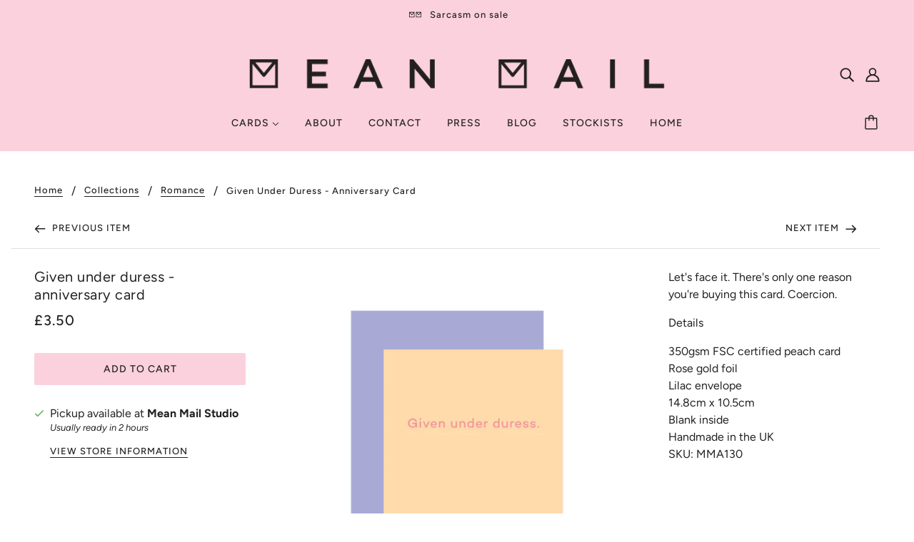

--- FILE ---
content_type: application/x-javascript; charset=utf-8
request_url: https://bundler.nice-team.net/app/shop/status/mean-mail.myshopify.com.js?1769537264
body_size: -353
content:
var bundler_settings_updated='1769519201';

--- FILE ---
content_type: text/javascript; charset=utf-8
request_url: https://meanmail.co/products/given-under-duress.js
body_size: 497
content:
{"id":6143906775205,"title":"Given under duress - anniversary card","handle":"given-under-duress","description":"\u003cp\u003eLet's face it. There's only one reason you're buying this card. Coercion.\u003c\/p\u003e\n\u003cp class=\"\"\u003eDetails\u003c\/p\u003e\n\u003cp class=\"\"\u003e\u003cspan\u003e350gsm FSC certified peach card\u003c\/span\u003e\u003cbr\u003e\u003cspan\u003eRose gold foil\u003c\/span\u003e\u003cbr\u003e\u003cspan\u003eLilac envelope\u003c\/span\u003e\u003cbr\u003e\u003cspan\u003e14.8cm x 10.5cm\u003c\/span\u003e\u003cbr\u003e\u003cspan\u003eBlank inside \u003c\/span\u003e\u003cbr\u003e\u003cspan\u003eHandmade in the UK\u003c\/span\u003e\u003cbr\u003e\u003cspan\u003eSKU: MMA130\u003c\/span\u003e\u003c\/p\u003e","published_at":"2021-02-01T23:49:07+00:00","created_at":"2021-02-01T23:49:06+00:00","vendor":"Mean Mail","type":"card","tags":["anniversary","friendship","romance","SALE2024"],"price":350,"price_min":350,"price_max":350,"available":true,"price_varies":false,"compare_at_price":350,"compare_at_price_min":350,"compare_at_price_max":350,"compare_at_price_varies":false,"variants":[{"id":37825994686629,"title":"Default Title","option1":"Default Title","option2":null,"option3":null,"sku":"MMA130","requires_shipping":true,"taxable":false,"featured_image":null,"available":true,"name":"Given under duress - anniversary card","public_title":null,"options":["Default Title"],"price":350,"weight":16,"compare_at_price":350,"inventory_management":"shopify","barcode":"","requires_selling_plan":false,"selling_plan_allocations":[]}],"images":["\/\/cdn.shopify.com\/s\/files\/1\/0503\/8525\/6613\/products\/mean-mail-sent-under-duress-card.jpg?v=1612223349"],"featured_image":"\/\/cdn.shopify.com\/s\/files\/1\/0503\/8525\/6613\/products\/mean-mail-sent-under-duress-card.jpg?v=1612223349","options":[{"name":"Title","position":1,"values":["Default Title"]}],"url":"\/products\/given-under-duress","media":[{"alt":null,"id":16329825157285,"position":1,"preview_image":{"aspect_ratio":1.0,"height":2250,"width":2250,"src":"https:\/\/cdn.shopify.com\/s\/files\/1\/0503\/8525\/6613\/products\/mean-mail-sent-under-duress-card.jpg?v=1612223349"},"aspect_ratio":1.0,"height":2250,"media_type":"image","src":"https:\/\/cdn.shopify.com\/s\/files\/1\/0503\/8525\/6613\/products\/mean-mail-sent-under-duress-card.jpg?v=1612223349","width":2250}],"requires_selling_plan":false,"selling_plan_groups":[]}